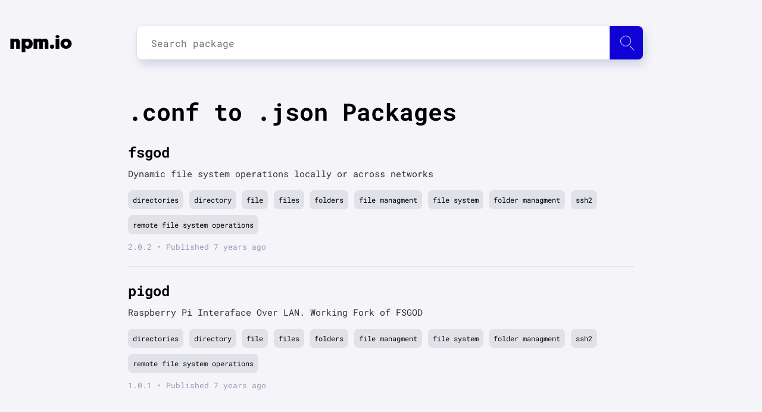

--- FILE ---
content_type: text/html; charset=utf-8
request_url: https://npm.io/search/keyword:.conf+to+.json
body_size: 3217
content:
<!DOCTYPE html><html lang="en"><head><script src="https://cdn.usefathom.com/script.js" data-site="LVAFBNQT" defer=""></script><meta charSet="utf-8"/><meta name="viewport" content="initial-scale=1.0, width=device-width"/><link rel="icon" href="/favicon.ico"/><meta name="theme-color" content="#f5f4f9"/><link rel="apple-touch-icon" sizes="180x180" href="/apple-touch-icon.png"/><link rel="icon" type="image/png" sizes="32x32" href="/favicon-32x32.png"/><link rel="icon" type="image/png" sizes="16x16" href="/favicon-16x16.png"/><link rel="manifest" href="/manifest.json"/><script type="application/ld+json">{"@context":"http://schema.org","@type":"Organization","name":"npm.io","description":"npm.io is an NPM packages aggregator and search engine designed to make your node package search fast, smooth and simple.","url":"https://npm.io/","foundingDate":"2019","email":"contact@npm.io","logo":{"@type":"ImageObject","url":"https://npm.io/apple-touch-icon.png"},"contactPoint":{"@type":"ContactPoint","email":"contact@npm.io","contactType":"customer support"}}</script><link rel="search" type="application/opensearchdescription+xml" title="npm.io" href="/search.xml"/><link rel="preload" as="font" href="/_next/static/chunks/fonts/geomanist-black-webfont-1580bb7dd525ee6b80d48c32b50dae88.woff2" type="font/woff2" crossorigin="anonymous"/><link rel="preload" as="font" href="/_next/static/chunks/fonts/roboto-regular-08d04171598a673998ed16e97a3bcf7a.woff2" type="font/woff2" crossorigin="anonymous"/><link rel="preload" as="font" href="/_next/static/chunks/fonts/roboto-bold-0a7069a8ff0fe166643999654fe06cff.woff2" type="font/woff2" crossorigin="anonymous"/><link rel="preconnect" href="https://www.google-analytics.com"/><meta name="twitter:card" content="summary_large_image"/><meta name="twitter:site" content="@site"/><meta name="twitter:creator" content="@handle"/><meta property="og:url" content="https://npm.io/"/><meta property="og:type" content="website"/><meta property="og:locale" content="en_IE"/><meta property="og:site_name" content="npm.io"/><title>.conf to .json | npm.io</title><meta name="robots" content="index,follow"/><meta name="googlebot" content="index,follow"/><meta name="description" content="fsgod, pigod"/><meta property="og:title" content=".conf to .json | npm.io"/><meta property="og:description" content="fsgod, pigod"/><link rel="preload" href="/_next/static/css/b6c4721dc37b54829df1d72109bfd3c9eca02459_CSS.594dd77b.chunk.css" as="style"/><link rel="stylesheet" href="/_next/static/css/b6c4721dc37b54829df1d72109bfd3c9eca02459_CSS.594dd77b.chunk.css" data-n-p=""/><noscript data-n-css="true"></noscript><link rel="preload" href="/_next/static/chunks/main-935c605001c8f1fb00c5.js" as="script"/><link rel="preload" href="/_next/static/chunks/webpack-815e1403647525fae172.js" as="script"/><link rel="preload" href="/_next/static/chunks/framework.14efc61d1b5ebf9e3b80.js" as="script"/><link rel="preload" href="/_next/static/chunks/0542ac7f90d86430de4b95a619daa62c689210bf.237e57b5cb37c0684db2.js" as="script"/><link rel="preload" href="/_next/static/chunks/bdacc27ed46351119aad00bd8c3fa95f8cc1b42c.233f2eb99cd558826522.js" as="script"/><link rel="preload" href="/_next/static/chunks/pages/_app-d45528197be0f0b530d6.js" as="script"/><link rel="preload" href="/_next/static/chunks/29107295.d7be871bf40272ee113b.js" as="script"/><link rel="preload" href="/_next/static/chunks/a0c4ced2ea3178474d00adeb1cf9087d832f1d04.35d72526141755f19fa6.js" as="script"/><link rel="preload" href="/_next/static/chunks/b6c4721dc37b54829df1d72109bfd3c9eca02459.702a483c7fa30447c975.js" as="script"/><link rel="preload" href="/_next/static/chunks/b6c4721dc37b54829df1d72109bfd3c9eca02459_CSS.4d62413f4da81be1e932.js" as="script"/><link rel="preload" href="/_next/static/chunks/7b851c9ac4503adf8d5a1c82ca59c2d4586dfafe.e692936fbd71a2751bbf.js" as="script"/><link rel="preload" href="/_next/static/chunks/pages/search/%5Bquery%5D-85e075e24a7b68c77a03.js" as="script"/></head><body><div id="__next"><div class="content"><nav class="navbar navbar-expand-lg"><div class="container"><a class="navbar-brand" tabindex="-1" href="/">npm.io</a><div class="search"><div><input type="input" id="search-input" class="search__input" placeholder="Search package" autoComplete="off" maxLength="50"/><label for="search-input" class="btn" id="search-submit" aria-label="Search package"><span class="icon"></span></label><div class="autocomplete__container autocomplete__container--hidden"></div></div></div></div></nav><main><section class="blog-post-list"><div class="container"><h1 class="header header__primary">.conf to .json Packages</h1><section class="blog-post"><article class="article post-content"><header><h2 class="header header__primary"><a href="/package/fsgod">fsgod</a></h2></header><div class="text"><p>Dynamic file system operations locally or across networks</p></div><div class="tags_list"><a class="tag_link" href="/search/keyword:directories">directories</a><a class="tag_link" href="/search/keyword:directory">directory</a><a class="tag_link" href="/search/keyword:file">file</a><a class="tag_link" href="/search/keyword:files">files</a><a class="tag_link" href="/search/keyword:folders">folders</a><a class="tag_link" href="/search/keyword:file+managment">file managment</a><a class="tag_link" href="/search/keyword:file+system">file system</a><a class="tag_link" href="/search/keyword:folder+managment">folder managment</a><a class="tag_link" href="/search/keyword:ssh2">ssh2</a><a class="tag_link" href="/search/keyword:remote+file+system+operations">remote file system operations</a></div><span class="date">2.0.2<!-- --> • Published <!-- -->7 years ago</span></article></section><section class="blog-post"><article class="article post-content"><header><h2 class="header header__primary"><a href="/package/pigod">pigod</a></h2></header><div class="text"><p>Raspberry Pi Interaface Over LAN. Working Fork of FSGOD</p></div><div class="tags_list"><a class="tag_link" href="/search/keyword:directories">directories</a><a class="tag_link" href="/search/keyword:directory">directory</a><a class="tag_link" href="/search/keyword:file">file</a><a class="tag_link" href="/search/keyword:files">files</a><a class="tag_link" href="/search/keyword:folders">folders</a><a class="tag_link" href="/search/keyword:file+managment">file managment</a><a class="tag_link" href="/search/keyword:file+system">file system</a><a class="tag_link" href="/search/keyword:folder+managment">folder managment</a><a class="tag_link" href="/search/keyword:ssh2">ssh2</a><a class="tag_link" href="/search/keyword:remote+file+system+operations">remote file system operations</a></div><span class="date">1.0.1<!-- --> • Published <!-- -->7 years ago</span></article></section></div></section><div class="pagination"><div class="pagination__buttons"></div></div></main></div><footer><section><div class="links"><p class="email-link"><a href="mailto:contact@npm.io">contact@npm.io</a></p></div></section></footer><script src="https://cdn.jsdelivr.net/npm/prismjs@1.17.1/prism.min.js" integrity="sha384-ccmyu9Bl8HZLIVEUqF+ZzcZTBPB8VgMI2lQpOsNDOvro/1SfRnz3qkub0eUxof1s" crossorigin="anonymous"></script><script src="https://cdn.jsdelivr.net/npm/prismjs@1.17.1/plugins/autoloader/prism-autoloader.min.js" integrity="sha384-xF5Qt8AUh+k8ZzozF9d1iDRKeeP1m9PPJKKhy3R/O4+5JccihNLvy1fIuGnkye7+" crossorigin="anonymous"></script></div><script id="__NEXT_DATA__" type="application/json">{"props":{"pageProps":{"result":{"list":[{"keywords":["directories","directory","file","files","folders","file managment","file system","folder managment","ssh2","remote file system operations","file conversion",".conf to .json",".json to .conf","download","upload","network","local network","networking","local networking","document managment","document","sftp","ftp"],"name":"fsgod","description":"Dynamic file system operations locally or across networks","modified":"2018-09-21T04:59:26.085Z","version":"2.0.2"},{"keywords":["directories","directory","file","files","folders","file managment","file system","folder managment","ssh2","remote file system operations","file conversion",".conf to .json",".json to .conf","download","upload","network","local network","networking","local networking","document managment","document","sftp","ftp"],"name":"pigod","description":"Raspberry Pi Interaface Over LAN. Working Fork of FSGOD","modified":"2019-03-08T02:30:03.536Z","version":"1.0.1"}],"total":2,"page":1,"per_page":20,"pages":1,"searchQuery":"keyword%3A.conf%20to%20.json"}}},"page":"/search/[query]","query":{"query":"keyword:.conf+to+.json"},"buildId":"xv8VY1JHi8ZBS4XRVJrid","isFallback":false,"customServer":true,"gip":true,"head":[["meta",{"charSet":"utf-8"}],["meta",{"name":"viewport","content":"initial-scale=1.0, width=device-width"}],["link",{"rel":"icon","href":"/favicon.ico"}],["meta",{"name":"theme-color","content":"#f5f4f9"}],["link",{"rel":"apple-touch-icon","sizes":"180x180","href":"/apple-touch-icon.png"}],["link",{"rel":"icon","type":"image/png","sizes":"32x32","href":"/favicon-32x32.png"}],["link",{"rel":"icon","type":"image/png","sizes":"16x16","href":"/favicon-16x16.png"}],["link",{"rel":"manifest","href":"/manifest.json"}],["script",{"type":"application/ld+json","dangerouslySetInnerHTML":{"__html":"{\"@context\":\"http://schema.org\",\"@type\":\"Organization\",\"name\":\"npm.io\",\"description\":\"npm.io is an NPM packages aggregator and search engine designed to make your node package search fast, smooth and simple.\",\"url\":\"https://npm.io/\",\"foundingDate\":\"2019\",\"email\":\"contact@npm.io\",\"logo\":{\"@type\":\"ImageObject\",\"url\":\"https://npm.io/apple-touch-icon.png\"},\"contactPoint\":{\"@type\":\"ContactPoint\",\"email\":\"contact@npm.io\",\"contactType\":\"customer support\"}}"}}],["link",{"rel":"search","type":"application/opensearchdescription+xml","title":"npm.io","href":"/search.xml"}],["link",{"rel":"preload","as":"font","href":"/_next/static/chunks/fonts/geomanist-black-webfont-1580bb7dd525ee6b80d48c32b50dae88.woff2","type":"font/woff2","crossOrigin":"anonymous"}],["link",{"rel":"preload","as":"font","href":"/_next/static/chunks/fonts/roboto-regular-08d04171598a673998ed16e97a3bcf7a.woff2","type":"font/woff2","crossOrigin":"anonymous"}],["link",{"rel":"preload","as":"font","href":"/_next/static/chunks/fonts/roboto-bold-0a7069a8ff0fe166643999654fe06cff.woff2","type":"font/woff2","crossOrigin":"anonymous"}],["link",{"rel":"preconnect","href":"https://www.google-analytics.com"}],["meta",{"name":"twitter:card","content":"summary_large_image"}],["meta",{"name":"twitter:site","content":"@site"}],["meta",{"name":"twitter:creator","content":"@handle"}],["meta",{"property":"og:url","content":"https://npm.io/"}],["meta",{"property":"og:type","content":"website"}],["meta",{"property":"og:locale","content":"en_IE"}],["meta",{"property":"og:site_name","content":"npm.io"}],["title",{"children":".conf to .json | npm.io"}],["meta",{"name":"robots","content":"index,follow"}],["meta",{"name":"googlebot","content":"index,follow"}],["meta",{"name":"description","content":"fsgod, pigod"}],["meta",{"property":"og:title","content":".conf to .json | npm.io"}],["meta",{"property":"og:description","content":"fsgod, pigod"}]]}</script><script nomodule="" src="/_next/static/chunks/polyfills-7feed107c93d6125f4b0.js"></script><script src="/_next/static/chunks/main-935c605001c8f1fb00c5.js" async=""></script><script src="/_next/static/chunks/webpack-815e1403647525fae172.js" async=""></script><script src="/_next/static/chunks/framework.14efc61d1b5ebf9e3b80.js" async=""></script><script src="/_next/static/chunks/0542ac7f90d86430de4b95a619daa62c689210bf.237e57b5cb37c0684db2.js" async=""></script><script src="/_next/static/chunks/bdacc27ed46351119aad00bd8c3fa95f8cc1b42c.233f2eb99cd558826522.js" async=""></script><script src="/_next/static/chunks/pages/_app-d45528197be0f0b530d6.js" async=""></script><script src="/_next/static/chunks/29107295.d7be871bf40272ee113b.js" async=""></script><script src="/_next/static/chunks/a0c4ced2ea3178474d00adeb1cf9087d832f1d04.35d72526141755f19fa6.js" async=""></script><script src="/_next/static/chunks/b6c4721dc37b54829df1d72109bfd3c9eca02459.702a483c7fa30447c975.js" async=""></script><script src="/_next/static/chunks/b6c4721dc37b54829df1d72109bfd3c9eca02459_CSS.4d62413f4da81be1e932.js" async=""></script><script src="/_next/static/chunks/7b851c9ac4503adf8d5a1c82ca59c2d4586dfafe.e692936fbd71a2751bbf.js" async=""></script><script src="/_next/static/chunks/pages/search/%5Bquery%5D-85e075e24a7b68c77a03.js" async=""></script><script src="/_next/static/xv8VY1JHi8ZBS4XRVJrid/_buildManifest.js" async=""></script><script src="/_next/static/xv8VY1JHi8ZBS4XRVJrid/_ssgManifest.js" async=""></script></body></html>